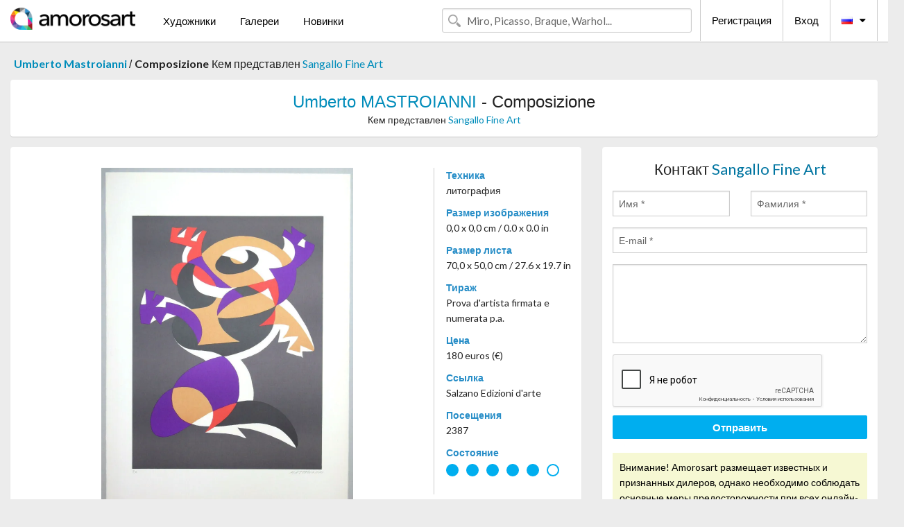

--- FILE ---
content_type: text/html; charset=UTF-8
request_url: https://ru.amorosart.com/artwork-mastroianni-composizione-91906.html
body_size: 4618
content:
<!doctype html>
<html class="no-js" lang="fr">
    <head>
        <meta charset="utf-8"/>
        <meta name="viewport" content="width=device-width, initial-scale=1.0" />
                <title>Литография от литография, Umberto Mastroianni , Composizione на Amorosart</title>
                        <meta name="description" content="Umberto Mastroianni , Composizione, литография Литография предложена от Sangallo Fine Art, продается на портале искусства Amorosart" />
                        <meta name="keywords" content="mastroianni , Composizione, литография" />
                <link rel="shortcut icon" type="image/x-icon" href="favicon.ico" />
        <link rel="icon" type="image/png" href="favicon.png" />
        <!-- css start -->
        <link href="https://fonts.googleapis.com/css?family=Lato:400,400italic,700,300,300italic,700italic,900,100,100italic,900italic" rel="stylesheet" type="text/css" />
        <link href="https://fonts.googleapis.com/css?family=Montserrat:400,700" rel="stylesheet" type="text/css" />
                        <link href="https://ru.amorosart.com/build/page.min.css?v=1768486385" rel="stylesheet" type="text/css" />
                        <!-- css end -->
    </head>
    <body>
        <!-- header start -->
<!-- Google tag (gtag.js) -->
<script async src="https://www.googletagmanager.com/gtag/js?id=G-WCER4H6RP1"></script>
<script>
  window.dataLayer = window.dataLayer || [];
  function gtag(){dataLayer.push(arguments);}
  gtag('js', new Date());

  gtag('config', 'G-WCER4H6RP1');
  gtag('config', 'G-0TEP2XJ4KL');
</script>
<div class="top-bar">
    <div class="row">
        <div class="top-bar-left">
            <ul class="headerLeft">
                <li>
                    <a  href="https://ru.amorosart.com/"><img class="header-logo" src="https://ru.amorosart.com/assets/images/logoAmorosart.png" width="180"></a>
                </li>
                <a class="show-for-small-only" href="javascript:void();" onclick="$('.menu-mobile').slideToggle(200);"><i class="button-menu-mobile fa fa-bars noir s32"></i></a>
                <div class="header-search-mobile show-for-small-only">
                    <form>
                            <div class="column">
                                <input id="search-mobile" type="text" class="search-mobile s16 mag-search fontLato noir radius" placeholder="Miro, Picasso, Braque, Warhol..." data-source="https://ru.amorosart.com/search.html" data-gallery="Галереи" data-artist="Художники" data-artwork="Произведения" />
                            </div>
                    </form>
                </div>
                <li>
                    <ul class="menu s15 fontLato noir hide-for-small-only">
                        <li><a href="https://ru.amorosart.com/modern-contemporary-artists.html">Художники</a></li>
                        <li><a href="https://ru.amorosart.com/galleries-original-prints.html">Галереи</a></li>
                        <li><a href="https://ru.amorosart.com/prints-lithographs.html">Новинки</a></li>
                    </ul>
                </li>
            </ul>
        </div>
        <div class="top-bar-right">
            <ul class="headerRight hide-for-small-only">  
                <li class="header-search">
                    <form>
                        <div class="row collapse postfix-round">
                            <div class="columns">
                                <input id="search" type="text" class="s15 fontLato noir radius mag-search" placeholder="Miro, Picasso, Braque, Warhol..."  data-source="https://ru.amorosart.com/search.html" data-gallery="Галереи" data-artist="Художники" data-artwork="Произведения" />
                            </div>
                        </div>
                    </form>
                </li>
                <li class="header-links">
                    <ul class="menu s15 fontLato noir">
                        <li><a href="https://ru.amorosart.com/signup.html">Регистрация</a></li><li><a href="https://ru.amorosart.com/signin.html">Вход</a></li><li><a id="bt-flags" href="#" onclick="$('#other-flags').slideToggle(100);"><i class="famfamfam-flags ru mr10"></i><i class="fa fa-caret-down"></i></a>
                            <ul id="other-flags" class="fontLato s14">
                                                                                                <li><a href="https://www.amorosart.com/"><i class="famfamfam-flags fr mr5"></i></a></li>
                                                                                                                                <li><a href="https://en.amorosart.com/"><i class="famfamfam-flags en mr5"></i></a></li>
                                                                                                                                <li><a href="https://es.amorosart.com/"><i class="famfamfam-flags es mr5"></i></a></li>
                                                                                                                                <li><a href="https://it.amorosart.com/"><i class="famfamfam-flags it mr5"></i></a></li>
                                                                                                                                <li><a href="https://de.amorosart.com/"><i class="famfamfam-flags de mr5"></i></a></li>
                                                                                                                                <li><a href="https://nl.amorosart.com/"><i class="famfamfam-flags nl mr5"></i></a></li>
                                                                                                                                <li><a href="https://pt.amorosart.com/"><i class="famfamfam-flags pt mr5"></i></a></li>
                                                                                                                                <li><a href="https://cn.amorosart.com/"><i class="famfamfam-flags cn mr5"></i></a></li>
                                                                                                                                <li><a href="https://jp.amorosart.com/"><i class="famfamfam-flags jp mr5"></i></a></li>
                                                                                                                                                            </ul>
                        </li>
                    </ul>
                </li>
            </ul>
        </div>
    </div>
</div>
<div class="menu-mobile" style="display:none">
    <a href="https://ru.amorosart.com/modern-contemporary-artists.html" class="fontLato">Художники</a>
    <a href="https://ru.amorosart.com/galleries-original-prints.html" class="fontLato">Галереи</a>
    <a href="https://ru.amorosart.com/prints-lithographs.html" class="fontLato">Новинки</a>
    <a href="https://ru.amorosart.com/signup.html" class="fontLato noir">Регистрация</a>
    <a href="https://ru.amorosart.com/signin.html" class="fontLato noir">Вход</a>
</div>
<div class="espace20"></div>
<!-- header end -->
        <!-- page start -->
<div class="row prints hide-for-small-only">
    <div class="column">
        <div class="columns">
            <span class="fontLatoBold s16"><a href="https://ru.amorosart.com/prints-mastroianni-1706-1.html">Umberto Mastroianni </a></span> 
            / <span class="fontLatoBold s16" style="display:inline-block">Composizione</span>
                            <span class="fontLato s16"  style="display:inline-block">Кем представлен <a href="https://ru.amorosart.com/gallery-prints-sangallo_fine_art-1602.html">Sangallo Fine Art</a></span>
                    </div>
    </div>
</div>
<div class="espace10"></div>
<div class="row prints artworks-detail">
    <div class="column">
        <div class="fontLatoBold columns bgBlanc p15 alignC l22">
            <h1 class="s24"><a href="https://ru.amorosart.com/prints-mastroianni-1706-1.html">Umberto MASTROIANNI </a> - Composizione</h1>
                        <h2 class="fontLato s14">Кем представлен <a href="https://ru.amorosart.com/gallery-prints-sangallo_fine_art-1602.html">Sangallo Fine Art</a></h2>
                    </div>
    </div>
</div>
<div class="espace15"></div>
<div class="row">
    <div class="column large-8 medium-8">
        <div class="bgBlanc p30 alignC mb15">
                        <div class="row artworks-box-image">
                <div class="column large-9 medium-8">
                    <a class="button button-enquiry show-for-small-only" href="#form-contact" style="width:100%" type="submit" >Обратиться за дополнительной информацией</a>
                    <img class="border-prints-02 resize-to-500" src="https://ru.amorosart.com/img/artworks/mastroianni-composizione-91906-1000x1000.webp" alt="Литография Mastroianni  - Composizione" />
                </div>
                <div class="columns large-3 medium-4 alignL prints-column-details">
                    <ul class="prints-liste-details">
                                                <li><span>Техника</span><br />литография</li>
                        <li><span>Размер изображения</span><br />0,0 x 0,0 cm / 0.0 x 0.0 in</li>
                        <li><span>Размер листа</span><br />70,0 x 50,0 cm / 27.6 x 19.7 in</li>
                                                <li><span>Тираж</span><br />Prova d'artista firmata e numerata p.a.</li>
                                                <li><span>Цена</span><br />180 euros (€)</li>
                        <li><span>Ссылка</span><br />Salzano Edizioni d'arte</li>
                        <li><span>Посещения</span><br />2387</li>
                        <li><span>Состояние</span>
                            <div class="espace5"></div>
                                                        <span class="circle-good"></span>
                                                        <span class="circle-good"></span>
                                                        <span class="circle-good"></span>
                                                        <span class="circle-good"></span>
                                                        <span class="circle-good"></span>
                                                                                        <span class="circle-bad"></span>
                                                    </li>
                    </ul>
                </div>
            </div>
        </div>
        <div class="bgBlanc p30 mb15">
            <span class="s20"><span class="bleu">Umberto MASTROIANNI </span> - Composizione</span>
            <p class="fontLato s14">Litografia di Umberto Mastroianni firmata e numerata p.a. dall'artista. La litografia fa parte della cartella dal titolo "Immagini" con testi di Emilio Villa edita dalle Edizioni d'arte Salzano, Roma. Il foglio si presenta in perfette condizioni.<br /><br />Firmata in basso a destra<br />Numerata in basso a sinistra<br />Dimensioni foglio 50 x 70 cm<br /><br />L'opera è accompagnata da certificazione di autenticità e ricevuta fiscale/fattura. Imballo professionale e spedizione con corriere espresso.</p>
        </div>
    </div>
    <div class="column large-4 medium-4 mb15">
        <form id="artwork-index-contact" class="bgBlanc p15" data-url="https://ru.amorosart.com/artwork/contact.html" data-method="post" data-success-title="Сообщение успешно отправлено!" data-success-text="Нажмите для продолжения">
            <input name="artwork_id" type="hidden" value="91906" />
            <div class="alignC fontLato s22">
                <a name="form-contact"></a>Контакт <span class="bleu">Sangallo Fine Art</span>
            </div>
            <div class="espace15"></div>
            <div class="row">
                <div class="column large-6 medium-6">
                    <input name="firstname" type="text" placeholder="Имя *" />
                    <small class="error-firstname hide"></small>
                </div>
                <div class="column large-6 medium-6">
                    <input name="lastname" type="text" placeholder="Фамилия *" />
                    <small class="error-lastname hide"></small>
                </div>
            </div>
            <div class="row">
                <div class="column">
                    <input name="email" type="text" placeholder="E-mail *" />
                    <small class="error-email hide"></small>
                </div>
            </div>

            <div class="row">
                <div class="column">
                    <textarea name="message" rows="6"></textarea>
                    <small class="error-message hide"></small>
                </div>
            </div>
            <div class="row">
                <div class="column">
                    <div class="g-recaptcha" data-sitekey="6LcaGgATAAAAAPPfYSyOJkuXUkFhjVEI-slKqiOA"></div>
                    <small class="error-g-recaptcha-response hide" style="margin-top: -2px"></small>
                </div>
            </div>
            <div class="espace10"></div>
            <div class="row">
                <div class="column">
                    <button type="submit" class="button button-enquiry" style="width:100%">Отправить</button>
                </div>
            </div>  
            
            <div class="row">
                <div class="column">
                    <div class="warning-message s14 l22">Внимание! Amorosart размещает известных и признанных дилеров, однако необходимо соблюдать основные меры предосторожности при всех онлайн-покупках.</div>
                </div>
            </div>
        </form>
        <div class="espace15"></div>
        <div class="bgBlanc p15 alignC">
            <a onclick="javascript:popup(500, 500, 'http://twitter.com/intent/tweet?text=&url=https://ru.amorosart.com/artwork-mastroianni-composizione-91906.html&via=Amorosart');"><span class="btn btn-tweet"><i class="fa fa-twitter"></i></span></a>
            <a onclick="javascript:popup(500, 500, 'https://www.facebook.com/sharer/sharer.php?u=https://ru.amorosart.com/artwork-mastroianni-composizione-91906.html');"><span class="btn btn-facebook"><i class="fa fa-facebook"></i></span></a>
            <a onclick="javascript:popup(500, 500, 'https://plus.google.com/share?url=https://ru.amorosart.com/artwork-mastroianni-composizione-91906.html');"><span class="btn btn-google"><i class="fa fa-google-plus"></i></span></a>
            <a onclick="javascript:popup(500, 500, 'https://www.linkedin.com/shareArticle?mini=true&url=https://ru.amorosart.com/artwork-mastroianni-composizione-91906.html&title=Umberto MASTROIANNI  - Composizione&source=https://ru.amorosart.com/artwork-mastroianni-composizione-91906.html');" class="hide"><span class="btn btn-linkedin"><i class="fa fa-linkedin"></i></span></a>
            <a href="mailto:?subject=Check this amazing artwork&body=Check this amazing artwork : https://ru.amorosart.com/artwork-mastroianni-composizione-91906.html "><span class="btn btn-github"><i class="fa fa-envelope-o"></i></span></a>    
        </div>
         <div class="espace15"></div>
         <div class="bgBlanc p15 alignC other-links">
             <a href="https://ru.amorosart.com/prints-mastroianni-1706-1.html" class="button radius mb5"><i class="fa fa-paint-brush  mr10"></i>Посмотреть Произведения От Mastroianni </a>
             <a href="https://ru.amorosart.com/gallery-artist-sangallo_fine_art-mastroianni-1602-1706-1.html" class="button radius"><i class="fa fa-male mr10"></i>Посмотреть Произведения От Sangallo Fine Art</a>
         </div>
    </div>
</div>
<div class="row prints">
    <div class="column">
        <div class="columns">
            <h2 class="fontMont s16">ДОСТУПНЫЕ ЭСТАМПЫ ОТ MASTROIANNI </h2>
        </div>
    </div>
</div>
<div class="espace20"></div>
<div class="row prints">
    <div class="column conteneur">
        <div class="row">
                            <div class="colonnePrint columns large-2 medium-3 small-6 end alignC">
                    <div class="boxPrint">
                                                <p class="alignPrints">
                            <a href="https://ru.amorosart.com/artwork-mastroianni-composizione_astratta-135825.html" title="Литография Mastroianni  - Composizione astratta" class="lienPrints"><img class="borderPrints printsPlacement" src="https://ru.amorosart.com/img/artworks/mastroianni-composizione-astratta-135825-450x450.webp" width="160" alt="Литография Mastroianni  - Composizione astratta" /></a>
                        </p>
                        <ul class="artisteOeuvreInfo">
                            <li class="fontMont s14 noir">Mastroianni</li>
                            <li class="fontLatoLight s12 noir"><a href="https://ru.amorosart.com/artwork-mastroianni-composizione_astratta-135825.html">Composizione astratt&hellip;</a></li>
                            <li class="fontLatoLight s12 bleu"><a href="https://ru.amorosart.com/gallery-prints-partners_gallery-1517.html">Partners Gallery</a></li>
                        </ul>
                    </div>
                </div>
                            <div class="colonnePrint columns large-2 medium-3 small-6 end alignC">
                    <div class="boxPrint">
                                                <p class="alignPrints">
                            <a href="https://ru.amorosart.com/artwork-mastroianni-senza_titolo-135401.html" title="Офорт Mastroianni  - Senza titolo" class="lienPrints"><img class="borderPrints printsPlacement" src="https://ru.amorosart.com/img/artworks/mastroianni-senza-titolo-135401-450x450.webp" width="160" alt="Офорт Mastroianni  - Senza titolo" /></a>
                        </p>
                        <ul class="artisteOeuvreInfo">
                            <li class="fontMont s14 noir">Mastroianni</li>
                            <li class="fontLatoLight s12 noir"><a href="https://ru.amorosart.com/artwork-mastroianni-senza_titolo-135401.html">Senza titolo</a></li>
                            <li class="fontLatoLight s12 bleu"><a href="https://ru.amorosart.com/gallery-prints-libreria_antiquaria_prandi-1176.html">Libreria Antiquaria &hellip;</a></li>
                        </ul>
                    </div>
                </div>
                            <div class="colonnePrint columns large-2 medium-3 small-6 end alignC">
                    <div class="boxPrint">
                                                <p class="alignPrints">
                            <a href="https://ru.amorosart.com/artwork-mastroianni-omaggio_allariosto-119133.html" title="Гравюра Mastroianni  - Omaggio all'Ariosto" class="lienPrints"><img class="borderPrints printsPlacement" src="https://ru.amorosart.com/img/artworks/mastroianni-omaggio-allariosto-119133-450x450.webp" width="160" alt="Гравюра Mastroianni  - Omaggio all'Ariosto" /></a>
                        </p>
                        <ul class="artisteOeuvreInfo">
                            <li class="fontMont s14 noir">Mastroianni</li>
                            <li class="fontLatoLight s12 noir"><a href="https://ru.amorosart.com/artwork-mastroianni-omaggio_allariosto-119133.html">Omaggio all'Ariosto</a></li>
                            <li class="fontLatoLight s12 bleu"><a href="https://ru.amorosart.com/gallery-prints-sangallo_fine_art-1602.html">Sangallo Fine Art</a></li>
                        </ul>
                    </div>
                </div>
                            <div class="colonnePrint columns large-2 medium-3 small-6 end alignC">
                    <div class="boxPrint">
                                                <p class="alignPrints">
                            <a href="https://ru.amorosart.com/artwork-mastroianni-il_segno_e_luomo-118774.html" title="Гравюра Mastroianni  - Il segno e l'uomo" class="lienPrints"><img class="borderPrints printsPlacement" src="https://ru.amorosart.com/img/artworks/mastroianni-il-segno-e-luomo-118774-450x450.webp" width="160" alt="Гравюра Mastroianni  - Il segno e l'uomo" /></a>
                        </p>
                        <ul class="artisteOeuvreInfo">
                            <li class="fontMont s14 noir">Mastroianni</li>
                            <li class="fontLatoLight s12 noir"><a href="https://ru.amorosart.com/artwork-mastroianni-il_segno_e_luomo-118774.html">Il segno e l'uomo</a></li>
                            <li class="fontLatoLight s12 bleu"><a href="https://ru.amorosart.com/gallery-prints-sangallo_fine_art-1602.html">Sangallo Fine Art</a></li>
                        </ul>
                    </div>
                </div>
                            <div class="colonnePrint columns large-2 medium-3 small-6 end alignC">
                    <div class="boxPrint">
                                                <p class="alignPrints">
                            <a href="https://ru.amorosart.com/artwork-mastroianni-composizione-118469.html" title="Многоэкземплярное Произведение Mastroianni  - Composizione" class="lienPrints"><img class="borderPrints printsPlacement" src="https://ru.amorosart.com/img/artworks/mastroianni-composizione-118469-450x450.webp" width="160" alt="Многоэкземплярное Произведение Mastroianni  - Composizione" /></a>
                        </p>
                        <ul class="artisteOeuvreInfo">
                            <li class="fontMont s14 noir">Mastroianni</li>
                            <li class="fontLatoLight s12 noir"><a href="https://ru.amorosart.com/artwork-mastroianni-composizione-118469.html">Composizione</a></li>
                            <li class="fontLatoLight s12 bleu"><a href="https://ru.amorosart.com/gallery-prints-partners_gallery-1517.html">Partners Gallery</a></li>
                        </ul>
                    </div>
                </div>
                            <div class="colonnePrint columns large-2 medium-3 small-6 end alignC">
                    <div class="boxPrint">
                                                <p class="alignPrints">
                            <a href="https://ru.amorosart.com/artwork-mastroianni-trinità-115077.html" title="Сериграфия Mastroianni  - Trinità" class="lienPrints"><img class="borderPrints printsPlacement" src="https://ru.amorosart.com/img/artworks/mastroianni-trinita-115077-450x450.webp" width="160" alt="Сериграфия Mastroianni  - Trinità" /></a>
                        </p>
                        <ul class="artisteOeuvreInfo">
                            <li class="fontMont s14 noir">Mastroianni</li>
                            <li class="fontLatoLight s12 noir"><a href="https://ru.amorosart.com/artwork-mastroianni-trinità-115077.html">Trinità</a></li>
                            <li class="fontLatoLight s12 bleu"><a href="https://ru.amorosart.com/gallery-prints-emporiumart-1309.html">Emporiumart</a></li>
                        </ul>
                    </div>
                </div>
                            <div class="colonnePrint columns large-2 medium-3 small-6 end alignC">
                    <div class="boxPrint">
                                                <p class="alignPrints">
                            <a href="https://ru.amorosart.com/artwork-mastroianni-trinità-115076.html" title="Сериграфия Mastroianni  - Trinità" class="lienPrints"><img class="borderPrints printsPlacement" src="https://ru.amorosart.com/img/artworks/mastroianni-trinita-115076-450x450.webp" width="160" alt="Сериграфия Mastroianni  - Trinità" /></a>
                        </p>
                        <ul class="artisteOeuvreInfo">
                            <li class="fontMont s14 noir">Mastroianni</li>
                            <li class="fontLatoLight s12 noir"><a href="https://ru.amorosart.com/artwork-mastroianni-trinità-115076.html">Trinità</a></li>
                            <li class="fontLatoLight s12 bleu"><a href="https://ru.amorosart.com/gallery-prints-emporiumart-1309.html">Emporiumart</a></li>
                        </ul>
                    </div>
                </div>
                            <div class="colonnePrint columns large-2 medium-3 small-6 end alignC">
                    <div class="boxPrint">
                                                <p class="alignPrints">
                            <a href="https://ru.amorosart.com/artwork-mastroianni-trinità-115075.html" title="Сериграфия Mastroianni  - Trinità" class="lienPrints"><img class="borderPrints printsPlacement" src="https://ru.amorosart.com/img/artworks/mastroianni-trinita-115075-450x450.webp" width="160" alt="Сериграфия Mastroianni  - Trinità" /></a>
                        </p>
                        <ul class="artisteOeuvreInfo">
                            <li class="fontMont s14 noir">Mastroianni</li>
                            <li class="fontLatoLight s12 noir"><a href="https://ru.amorosart.com/artwork-mastroianni-trinità-115075.html">Trinità</a></li>
                            <li class="fontLatoLight s12 bleu"><a href="https://ru.amorosart.com/gallery-prints-emporiumart-1309.html">Emporiumart</a></li>
                        </ul>
                    </div>
                </div>
                            <div class="colonnePrint columns large-2 medium-3 small-6 end alignC">
                    <div class="boxPrint">
                                                <p class="alignPrints">
                            <a href="https://ru.amorosart.com/artwork-mastroianni-trinità-85611.html" title="Сериграфия Mastroianni  - Trinità" class="lienPrints"><img class="borderPrints printsPlacement" src="https://ru.amorosart.com/img/artworks/mastroianni-trinita-85611-450x450.webp" width="160" alt="Сериграфия Mastroianni  - Trinità" /></a>
                        </p>
                        <ul class="artisteOeuvreInfo">
                            <li class="fontMont s14 noir">Mastroianni</li>
                            <li class="fontLatoLight s12 noir"><a href="https://ru.amorosart.com/artwork-mastroianni-trinità-85611.html">Trinità</a></li>
                            <li class="fontLatoLight s12 bleu"><a href="https://ru.amorosart.com/gallery-prints-emporiumart-1309.html">Emporiumart</a></li>
                        </ul>
                    </div>
                </div>
                            <div class="colonnePrint columns large-2 medium-3 small-6 end alignC">
                    <div class="boxPrint">
                                                <p class="alignPrints">
                            <a href="https://ru.amorosart.com/artwork-mastroianni-composizione-91906.html" title="Литография Mastroianni  - Composizione" class="lienPrints"><img class="borderPrints printsPlacement" src="https://ru.amorosart.com/img/artworks/mastroianni-composizione-91906-450x450.webp" width="160" alt="Литография Mastroianni  - Composizione" /></a>
                        </p>
                        <ul class="artisteOeuvreInfo">
                            <li class="fontMont s14 noir">Mastroianni</li>
                            <li class="fontLatoLight s12 noir"><a href="https://ru.amorosart.com/artwork-mastroianni-composizione-91906.html">Composizione</a></li>
                            <li class="fontLatoLight s12 bleu"><a href="https://ru.amorosart.com/gallery-prints-sangallo_fine_art-1602.html">Sangallo Fine Art</a></li>
                        </ul>
                    </div>
                </div>
                            <div class="colonnePrint columns large-2 medium-3 small-6 end alignC">
                    <div class="boxPrint">
                                                <p class="alignPrints">
                            <a href="https://ru.amorosart.com/artwork-mastroianni-composizione-91905.html" title="Литография Mastroianni  - Composizione" class="lienPrints"><img class="borderPrints printsPlacement" src="https://ru.amorosart.com/img/artworks/mastroianni-composizione-91905-450x450.webp" width="160" alt="Литография Mastroianni  - Composizione" /></a>
                        </p>
                        <ul class="artisteOeuvreInfo">
                            <li class="fontMont s14 noir">Mastroianni</li>
                            <li class="fontLatoLight s12 noir"><a href="https://ru.amorosart.com/artwork-mastroianni-composizione-91905.html">Composizione</a></li>
                            <li class="fontLatoLight s12 bleu"><a href="https://ru.amorosart.com/gallery-prints-sangallo_fine_art-1602.html">Sangallo Fine Art</a></li>
                        </ul>
                    </div>
                </div>
                        <div class="colonnePrint columns large-2 medium-3 small-6 end alignC">
                <a href="https://ru.amorosart.com/prints-mastroianni-1706-1.html">
                    <div class="boxPrint boxNext" style="display: table-cell;vertical-align: middle;">
                        <div class="columns fontLatoLight maj s24 l26 gris text-center">Посмотреть произведения от MASTROIANNI </div>
                    </div>
                </a>
            </div>
        </div>
    </div>
</div>
<script type="text/javascript" src="//www.googleadservices.com/pagead/conversion_async.js"></script>
<!-- page end -->
        <!-- footer start -->
<div class="espace40"></div>
<div class="pied">
    <div class="row">
        <div class="columns s12 fontLatoLight s12 l120 blanc alignC">Copyright Amorosart 2008 - 2026 - CNIL n° : 1301442 - <a href="https://ru.amorosart.com/glossary-prints.html">Глоссарий</a> - <a href="https://ru.amorosart.com/faq-prints.html">Вопросы и ответы</a></div>
    </div>
</div>
<!-- footer end -->        <!-- js start -->
                        <script src="https://ru.amorosart.com/build/page.min.js?v=1768486385" ></script>
                <script src="https://www.google.com/recaptcha/api.js?hl=ru" ></script>
                <script src="https://ru.amorosart.com/assets/js/artwork_index.js?v=1768486385" ></script>
                        <script>
            $(document).foundation();
        </script>
        <!-- js end -->
    </body>
</html>


--- FILE ---
content_type: text/html; charset=utf-8
request_url: https://www.google.com/recaptcha/api2/anchor?ar=1&k=6LcaGgATAAAAAPPfYSyOJkuXUkFhjVEI-slKqiOA&co=aHR0cHM6Ly9ydS5hbW9yb3NhcnQuY29tOjQ0Mw..&hl=ru&v=N67nZn4AqZkNcbeMu4prBgzg&size=normal&anchor-ms=80000&execute-ms=30000&cb=1n60k1te4g9d
body_size: 49489
content:
<!DOCTYPE HTML><html dir="ltr" lang="ru"><head><meta http-equiv="Content-Type" content="text/html; charset=UTF-8">
<meta http-equiv="X-UA-Compatible" content="IE=edge">
<title>reCAPTCHA</title>
<style type="text/css">
/* cyrillic-ext */
@font-face {
  font-family: 'Roboto';
  font-style: normal;
  font-weight: 400;
  font-stretch: 100%;
  src: url(//fonts.gstatic.com/s/roboto/v48/KFO7CnqEu92Fr1ME7kSn66aGLdTylUAMa3GUBHMdazTgWw.woff2) format('woff2');
  unicode-range: U+0460-052F, U+1C80-1C8A, U+20B4, U+2DE0-2DFF, U+A640-A69F, U+FE2E-FE2F;
}
/* cyrillic */
@font-face {
  font-family: 'Roboto';
  font-style: normal;
  font-weight: 400;
  font-stretch: 100%;
  src: url(//fonts.gstatic.com/s/roboto/v48/KFO7CnqEu92Fr1ME7kSn66aGLdTylUAMa3iUBHMdazTgWw.woff2) format('woff2');
  unicode-range: U+0301, U+0400-045F, U+0490-0491, U+04B0-04B1, U+2116;
}
/* greek-ext */
@font-face {
  font-family: 'Roboto';
  font-style: normal;
  font-weight: 400;
  font-stretch: 100%;
  src: url(//fonts.gstatic.com/s/roboto/v48/KFO7CnqEu92Fr1ME7kSn66aGLdTylUAMa3CUBHMdazTgWw.woff2) format('woff2');
  unicode-range: U+1F00-1FFF;
}
/* greek */
@font-face {
  font-family: 'Roboto';
  font-style: normal;
  font-weight: 400;
  font-stretch: 100%;
  src: url(//fonts.gstatic.com/s/roboto/v48/KFO7CnqEu92Fr1ME7kSn66aGLdTylUAMa3-UBHMdazTgWw.woff2) format('woff2');
  unicode-range: U+0370-0377, U+037A-037F, U+0384-038A, U+038C, U+038E-03A1, U+03A3-03FF;
}
/* math */
@font-face {
  font-family: 'Roboto';
  font-style: normal;
  font-weight: 400;
  font-stretch: 100%;
  src: url(//fonts.gstatic.com/s/roboto/v48/KFO7CnqEu92Fr1ME7kSn66aGLdTylUAMawCUBHMdazTgWw.woff2) format('woff2');
  unicode-range: U+0302-0303, U+0305, U+0307-0308, U+0310, U+0312, U+0315, U+031A, U+0326-0327, U+032C, U+032F-0330, U+0332-0333, U+0338, U+033A, U+0346, U+034D, U+0391-03A1, U+03A3-03A9, U+03B1-03C9, U+03D1, U+03D5-03D6, U+03F0-03F1, U+03F4-03F5, U+2016-2017, U+2034-2038, U+203C, U+2040, U+2043, U+2047, U+2050, U+2057, U+205F, U+2070-2071, U+2074-208E, U+2090-209C, U+20D0-20DC, U+20E1, U+20E5-20EF, U+2100-2112, U+2114-2115, U+2117-2121, U+2123-214F, U+2190, U+2192, U+2194-21AE, U+21B0-21E5, U+21F1-21F2, U+21F4-2211, U+2213-2214, U+2216-22FF, U+2308-230B, U+2310, U+2319, U+231C-2321, U+2336-237A, U+237C, U+2395, U+239B-23B7, U+23D0, U+23DC-23E1, U+2474-2475, U+25AF, U+25B3, U+25B7, U+25BD, U+25C1, U+25CA, U+25CC, U+25FB, U+266D-266F, U+27C0-27FF, U+2900-2AFF, U+2B0E-2B11, U+2B30-2B4C, U+2BFE, U+3030, U+FF5B, U+FF5D, U+1D400-1D7FF, U+1EE00-1EEFF;
}
/* symbols */
@font-face {
  font-family: 'Roboto';
  font-style: normal;
  font-weight: 400;
  font-stretch: 100%;
  src: url(//fonts.gstatic.com/s/roboto/v48/KFO7CnqEu92Fr1ME7kSn66aGLdTylUAMaxKUBHMdazTgWw.woff2) format('woff2');
  unicode-range: U+0001-000C, U+000E-001F, U+007F-009F, U+20DD-20E0, U+20E2-20E4, U+2150-218F, U+2190, U+2192, U+2194-2199, U+21AF, U+21E6-21F0, U+21F3, U+2218-2219, U+2299, U+22C4-22C6, U+2300-243F, U+2440-244A, U+2460-24FF, U+25A0-27BF, U+2800-28FF, U+2921-2922, U+2981, U+29BF, U+29EB, U+2B00-2BFF, U+4DC0-4DFF, U+FFF9-FFFB, U+10140-1018E, U+10190-1019C, U+101A0, U+101D0-101FD, U+102E0-102FB, U+10E60-10E7E, U+1D2C0-1D2D3, U+1D2E0-1D37F, U+1F000-1F0FF, U+1F100-1F1AD, U+1F1E6-1F1FF, U+1F30D-1F30F, U+1F315, U+1F31C, U+1F31E, U+1F320-1F32C, U+1F336, U+1F378, U+1F37D, U+1F382, U+1F393-1F39F, U+1F3A7-1F3A8, U+1F3AC-1F3AF, U+1F3C2, U+1F3C4-1F3C6, U+1F3CA-1F3CE, U+1F3D4-1F3E0, U+1F3ED, U+1F3F1-1F3F3, U+1F3F5-1F3F7, U+1F408, U+1F415, U+1F41F, U+1F426, U+1F43F, U+1F441-1F442, U+1F444, U+1F446-1F449, U+1F44C-1F44E, U+1F453, U+1F46A, U+1F47D, U+1F4A3, U+1F4B0, U+1F4B3, U+1F4B9, U+1F4BB, U+1F4BF, U+1F4C8-1F4CB, U+1F4D6, U+1F4DA, U+1F4DF, U+1F4E3-1F4E6, U+1F4EA-1F4ED, U+1F4F7, U+1F4F9-1F4FB, U+1F4FD-1F4FE, U+1F503, U+1F507-1F50B, U+1F50D, U+1F512-1F513, U+1F53E-1F54A, U+1F54F-1F5FA, U+1F610, U+1F650-1F67F, U+1F687, U+1F68D, U+1F691, U+1F694, U+1F698, U+1F6AD, U+1F6B2, U+1F6B9-1F6BA, U+1F6BC, U+1F6C6-1F6CF, U+1F6D3-1F6D7, U+1F6E0-1F6EA, U+1F6F0-1F6F3, U+1F6F7-1F6FC, U+1F700-1F7FF, U+1F800-1F80B, U+1F810-1F847, U+1F850-1F859, U+1F860-1F887, U+1F890-1F8AD, U+1F8B0-1F8BB, U+1F8C0-1F8C1, U+1F900-1F90B, U+1F93B, U+1F946, U+1F984, U+1F996, U+1F9E9, U+1FA00-1FA6F, U+1FA70-1FA7C, U+1FA80-1FA89, U+1FA8F-1FAC6, U+1FACE-1FADC, U+1FADF-1FAE9, U+1FAF0-1FAF8, U+1FB00-1FBFF;
}
/* vietnamese */
@font-face {
  font-family: 'Roboto';
  font-style: normal;
  font-weight: 400;
  font-stretch: 100%;
  src: url(//fonts.gstatic.com/s/roboto/v48/KFO7CnqEu92Fr1ME7kSn66aGLdTylUAMa3OUBHMdazTgWw.woff2) format('woff2');
  unicode-range: U+0102-0103, U+0110-0111, U+0128-0129, U+0168-0169, U+01A0-01A1, U+01AF-01B0, U+0300-0301, U+0303-0304, U+0308-0309, U+0323, U+0329, U+1EA0-1EF9, U+20AB;
}
/* latin-ext */
@font-face {
  font-family: 'Roboto';
  font-style: normal;
  font-weight: 400;
  font-stretch: 100%;
  src: url(//fonts.gstatic.com/s/roboto/v48/KFO7CnqEu92Fr1ME7kSn66aGLdTylUAMa3KUBHMdazTgWw.woff2) format('woff2');
  unicode-range: U+0100-02BA, U+02BD-02C5, U+02C7-02CC, U+02CE-02D7, U+02DD-02FF, U+0304, U+0308, U+0329, U+1D00-1DBF, U+1E00-1E9F, U+1EF2-1EFF, U+2020, U+20A0-20AB, U+20AD-20C0, U+2113, U+2C60-2C7F, U+A720-A7FF;
}
/* latin */
@font-face {
  font-family: 'Roboto';
  font-style: normal;
  font-weight: 400;
  font-stretch: 100%;
  src: url(//fonts.gstatic.com/s/roboto/v48/KFO7CnqEu92Fr1ME7kSn66aGLdTylUAMa3yUBHMdazQ.woff2) format('woff2');
  unicode-range: U+0000-00FF, U+0131, U+0152-0153, U+02BB-02BC, U+02C6, U+02DA, U+02DC, U+0304, U+0308, U+0329, U+2000-206F, U+20AC, U+2122, U+2191, U+2193, U+2212, U+2215, U+FEFF, U+FFFD;
}
/* cyrillic-ext */
@font-face {
  font-family: 'Roboto';
  font-style: normal;
  font-weight: 500;
  font-stretch: 100%;
  src: url(//fonts.gstatic.com/s/roboto/v48/KFO7CnqEu92Fr1ME7kSn66aGLdTylUAMa3GUBHMdazTgWw.woff2) format('woff2');
  unicode-range: U+0460-052F, U+1C80-1C8A, U+20B4, U+2DE0-2DFF, U+A640-A69F, U+FE2E-FE2F;
}
/* cyrillic */
@font-face {
  font-family: 'Roboto';
  font-style: normal;
  font-weight: 500;
  font-stretch: 100%;
  src: url(//fonts.gstatic.com/s/roboto/v48/KFO7CnqEu92Fr1ME7kSn66aGLdTylUAMa3iUBHMdazTgWw.woff2) format('woff2');
  unicode-range: U+0301, U+0400-045F, U+0490-0491, U+04B0-04B1, U+2116;
}
/* greek-ext */
@font-face {
  font-family: 'Roboto';
  font-style: normal;
  font-weight: 500;
  font-stretch: 100%;
  src: url(//fonts.gstatic.com/s/roboto/v48/KFO7CnqEu92Fr1ME7kSn66aGLdTylUAMa3CUBHMdazTgWw.woff2) format('woff2');
  unicode-range: U+1F00-1FFF;
}
/* greek */
@font-face {
  font-family: 'Roboto';
  font-style: normal;
  font-weight: 500;
  font-stretch: 100%;
  src: url(//fonts.gstatic.com/s/roboto/v48/KFO7CnqEu92Fr1ME7kSn66aGLdTylUAMa3-UBHMdazTgWw.woff2) format('woff2');
  unicode-range: U+0370-0377, U+037A-037F, U+0384-038A, U+038C, U+038E-03A1, U+03A3-03FF;
}
/* math */
@font-face {
  font-family: 'Roboto';
  font-style: normal;
  font-weight: 500;
  font-stretch: 100%;
  src: url(//fonts.gstatic.com/s/roboto/v48/KFO7CnqEu92Fr1ME7kSn66aGLdTylUAMawCUBHMdazTgWw.woff2) format('woff2');
  unicode-range: U+0302-0303, U+0305, U+0307-0308, U+0310, U+0312, U+0315, U+031A, U+0326-0327, U+032C, U+032F-0330, U+0332-0333, U+0338, U+033A, U+0346, U+034D, U+0391-03A1, U+03A3-03A9, U+03B1-03C9, U+03D1, U+03D5-03D6, U+03F0-03F1, U+03F4-03F5, U+2016-2017, U+2034-2038, U+203C, U+2040, U+2043, U+2047, U+2050, U+2057, U+205F, U+2070-2071, U+2074-208E, U+2090-209C, U+20D0-20DC, U+20E1, U+20E5-20EF, U+2100-2112, U+2114-2115, U+2117-2121, U+2123-214F, U+2190, U+2192, U+2194-21AE, U+21B0-21E5, U+21F1-21F2, U+21F4-2211, U+2213-2214, U+2216-22FF, U+2308-230B, U+2310, U+2319, U+231C-2321, U+2336-237A, U+237C, U+2395, U+239B-23B7, U+23D0, U+23DC-23E1, U+2474-2475, U+25AF, U+25B3, U+25B7, U+25BD, U+25C1, U+25CA, U+25CC, U+25FB, U+266D-266F, U+27C0-27FF, U+2900-2AFF, U+2B0E-2B11, U+2B30-2B4C, U+2BFE, U+3030, U+FF5B, U+FF5D, U+1D400-1D7FF, U+1EE00-1EEFF;
}
/* symbols */
@font-face {
  font-family: 'Roboto';
  font-style: normal;
  font-weight: 500;
  font-stretch: 100%;
  src: url(//fonts.gstatic.com/s/roboto/v48/KFO7CnqEu92Fr1ME7kSn66aGLdTylUAMaxKUBHMdazTgWw.woff2) format('woff2');
  unicode-range: U+0001-000C, U+000E-001F, U+007F-009F, U+20DD-20E0, U+20E2-20E4, U+2150-218F, U+2190, U+2192, U+2194-2199, U+21AF, U+21E6-21F0, U+21F3, U+2218-2219, U+2299, U+22C4-22C6, U+2300-243F, U+2440-244A, U+2460-24FF, U+25A0-27BF, U+2800-28FF, U+2921-2922, U+2981, U+29BF, U+29EB, U+2B00-2BFF, U+4DC0-4DFF, U+FFF9-FFFB, U+10140-1018E, U+10190-1019C, U+101A0, U+101D0-101FD, U+102E0-102FB, U+10E60-10E7E, U+1D2C0-1D2D3, U+1D2E0-1D37F, U+1F000-1F0FF, U+1F100-1F1AD, U+1F1E6-1F1FF, U+1F30D-1F30F, U+1F315, U+1F31C, U+1F31E, U+1F320-1F32C, U+1F336, U+1F378, U+1F37D, U+1F382, U+1F393-1F39F, U+1F3A7-1F3A8, U+1F3AC-1F3AF, U+1F3C2, U+1F3C4-1F3C6, U+1F3CA-1F3CE, U+1F3D4-1F3E0, U+1F3ED, U+1F3F1-1F3F3, U+1F3F5-1F3F7, U+1F408, U+1F415, U+1F41F, U+1F426, U+1F43F, U+1F441-1F442, U+1F444, U+1F446-1F449, U+1F44C-1F44E, U+1F453, U+1F46A, U+1F47D, U+1F4A3, U+1F4B0, U+1F4B3, U+1F4B9, U+1F4BB, U+1F4BF, U+1F4C8-1F4CB, U+1F4D6, U+1F4DA, U+1F4DF, U+1F4E3-1F4E6, U+1F4EA-1F4ED, U+1F4F7, U+1F4F9-1F4FB, U+1F4FD-1F4FE, U+1F503, U+1F507-1F50B, U+1F50D, U+1F512-1F513, U+1F53E-1F54A, U+1F54F-1F5FA, U+1F610, U+1F650-1F67F, U+1F687, U+1F68D, U+1F691, U+1F694, U+1F698, U+1F6AD, U+1F6B2, U+1F6B9-1F6BA, U+1F6BC, U+1F6C6-1F6CF, U+1F6D3-1F6D7, U+1F6E0-1F6EA, U+1F6F0-1F6F3, U+1F6F7-1F6FC, U+1F700-1F7FF, U+1F800-1F80B, U+1F810-1F847, U+1F850-1F859, U+1F860-1F887, U+1F890-1F8AD, U+1F8B0-1F8BB, U+1F8C0-1F8C1, U+1F900-1F90B, U+1F93B, U+1F946, U+1F984, U+1F996, U+1F9E9, U+1FA00-1FA6F, U+1FA70-1FA7C, U+1FA80-1FA89, U+1FA8F-1FAC6, U+1FACE-1FADC, U+1FADF-1FAE9, U+1FAF0-1FAF8, U+1FB00-1FBFF;
}
/* vietnamese */
@font-face {
  font-family: 'Roboto';
  font-style: normal;
  font-weight: 500;
  font-stretch: 100%;
  src: url(//fonts.gstatic.com/s/roboto/v48/KFO7CnqEu92Fr1ME7kSn66aGLdTylUAMa3OUBHMdazTgWw.woff2) format('woff2');
  unicode-range: U+0102-0103, U+0110-0111, U+0128-0129, U+0168-0169, U+01A0-01A1, U+01AF-01B0, U+0300-0301, U+0303-0304, U+0308-0309, U+0323, U+0329, U+1EA0-1EF9, U+20AB;
}
/* latin-ext */
@font-face {
  font-family: 'Roboto';
  font-style: normal;
  font-weight: 500;
  font-stretch: 100%;
  src: url(//fonts.gstatic.com/s/roboto/v48/KFO7CnqEu92Fr1ME7kSn66aGLdTylUAMa3KUBHMdazTgWw.woff2) format('woff2');
  unicode-range: U+0100-02BA, U+02BD-02C5, U+02C7-02CC, U+02CE-02D7, U+02DD-02FF, U+0304, U+0308, U+0329, U+1D00-1DBF, U+1E00-1E9F, U+1EF2-1EFF, U+2020, U+20A0-20AB, U+20AD-20C0, U+2113, U+2C60-2C7F, U+A720-A7FF;
}
/* latin */
@font-face {
  font-family: 'Roboto';
  font-style: normal;
  font-weight: 500;
  font-stretch: 100%;
  src: url(//fonts.gstatic.com/s/roboto/v48/KFO7CnqEu92Fr1ME7kSn66aGLdTylUAMa3yUBHMdazQ.woff2) format('woff2');
  unicode-range: U+0000-00FF, U+0131, U+0152-0153, U+02BB-02BC, U+02C6, U+02DA, U+02DC, U+0304, U+0308, U+0329, U+2000-206F, U+20AC, U+2122, U+2191, U+2193, U+2212, U+2215, U+FEFF, U+FFFD;
}
/* cyrillic-ext */
@font-face {
  font-family: 'Roboto';
  font-style: normal;
  font-weight: 900;
  font-stretch: 100%;
  src: url(//fonts.gstatic.com/s/roboto/v48/KFO7CnqEu92Fr1ME7kSn66aGLdTylUAMa3GUBHMdazTgWw.woff2) format('woff2');
  unicode-range: U+0460-052F, U+1C80-1C8A, U+20B4, U+2DE0-2DFF, U+A640-A69F, U+FE2E-FE2F;
}
/* cyrillic */
@font-face {
  font-family: 'Roboto';
  font-style: normal;
  font-weight: 900;
  font-stretch: 100%;
  src: url(//fonts.gstatic.com/s/roboto/v48/KFO7CnqEu92Fr1ME7kSn66aGLdTylUAMa3iUBHMdazTgWw.woff2) format('woff2');
  unicode-range: U+0301, U+0400-045F, U+0490-0491, U+04B0-04B1, U+2116;
}
/* greek-ext */
@font-face {
  font-family: 'Roboto';
  font-style: normal;
  font-weight: 900;
  font-stretch: 100%;
  src: url(//fonts.gstatic.com/s/roboto/v48/KFO7CnqEu92Fr1ME7kSn66aGLdTylUAMa3CUBHMdazTgWw.woff2) format('woff2');
  unicode-range: U+1F00-1FFF;
}
/* greek */
@font-face {
  font-family: 'Roboto';
  font-style: normal;
  font-weight: 900;
  font-stretch: 100%;
  src: url(//fonts.gstatic.com/s/roboto/v48/KFO7CnqEu92Fr1ME7kSn66aGLdTylUAMa3-UBHMdazTgWw.woff2) format('woff2');
  unicode-range: U+0370-0377, U+037A-037F, U+0384-038A, U+038C, U+038E-03A1, U+03A3-03FF;
}
/* math */
@font-face {
  font-family: 'Roboto';
  font-style: normal;
  font-weight: 900;
  font-stretch: 100%;
  src: url(//fonts.gstatic.com/s/roboto/v48/KFO7CnqEu92Fr1ME7kSn66aGLdTylUAMawCUBHMdazTgWw.woff2) format('woff2');
  unicode-range: U+0302-0303, U+0305, U+0307-0308, U+0310, U+0312, U+0315, U+031A, U+0326-0327, U+032C, U+032F-0330, U+0332-0333, U+0338, U+033A, U+0346, U+034D, U+0391-03A1, U+03A3-03A9, U+03B1-03C9, U+03D1, U+03D5-03D6, U+03F0-03F1, U+03F4-03F5, U+2016-2017, U+2034-2038, U+203C, U+2040, U+2043, U+2047, U+2050, U+2057, U+205F, U+2070-2071, U+2074-208E, U+2090-209C, U+20D0-20DC, U+20E1, U+20E5-20EF, U+2100-2112, U+2114-2115, U+2117-2121, U+2123-214F, U+2190, U+2192, U+2194-21AE, U+21B0-21E5, U+21F1-21F2, U+21F4-2211, U+2213-2214, U+2216-22FF, U+2308-230B, U+2310, U+2319, U+231C-2321, U+2336-237A, U+237C, U+2395, U+239B-23B7, U+23D0, U+23DC-23E1, U+2474-2475, U+25AF, U+25B3, U+25B7, U+25BD, U+25C1, U+25CA, U+25CC, U+25FB, U+266D-266F, U+27C0-27FF, U+2900-2AFF, U+2B0E-2B11, U+2B30-2B4C, U+2BFE, U+3030, U+FF5B, U+FF5D, U+1D400-1D7FF, U+1EE00-1EEFF;
}
/* symbols */
@font-face {
  font-family: 'Roboto';
  font-style: normal;
  font-weight: 900;
  font-stretch: 100%;
  src: url(//fonts.gstatic.com/s/roboto/v48/KFO7CnqEu92Fr1ME7kSn66aGLdTylUAMaxKUBHMdazTgWw.woff2) format('woff2');
  unicode-range: U+0001-000C, U+000E-001F, U+007F-009F, U+20DD-20E0, U+20E2-20E4, U+2150-218F, U+2190, U+2192, U+2194-2199, U+21AF, U+21E6-21F0, U+21F3, U+2218-2219, U+2299, U+22C4-22C6, U+2300-243F, U+2440-244A, U+2460-24FF, U+25A0-27BF, U+2800-28FF, U+2921-2922, U+2981, U+29BF, U+29EB, U+2B00-2BFF, U+4DC0-4DFF, U+FFF9-FFFB, U+10140-1018E, U+10190-1019C, U+101A0, U+101D0-101FD, U+102E0-102FB, U+10E60-10E7E, U+1D2C0-1D2D3, U+1D2E0-1D37F, U+1F000-1F0FF, U+1F100-1F1AD, U+1F1E6-1F1FF, U+1F30D-1F30F, U+1F315, U+1F31C, U+1F31E, U+1F320-1F32C, U+1F336, U+1F378, U+1F37D, U+1F382, U+1F393-1F39F, U+1F3A7-1F3A8, U+1F3AC-1F3AF, U+1F3C2, U+1F3C4-1F3C6, U+1F3CA-1F3CE, U+1F3D4-1F3E0, U+1F3ED, U+1F3F1-1F3F3, U+1F3F5-1F3F7, U+1F408, U+1F415, U+1F41F, U+1F426, U+1F43F, U+1F441-1F442, U+1F444, U+1F446-1F449, U+1F44C-1F44E, U+1F453, U+1F46A, U+1F47D, U+1F4A3, U+1F4B0, U+1F4B3, U+1F4B9, U+1F4BB, U+1F4BF, U+1F4C8-1F4CB, U+1F4D6, U+1F4DA, U+1F4DF, U+1F4E3-1F4E6, U+1F4EA-1F4ED, U+1F4F7, U+1F4F9-1F4FB, U+1F4FD-1F4FE, U+1F503, U+1F507-1F50B, U+1F50D, U+1F512-1F513, U+1F53E-1F54A, U+1F54F-1F5FA, U+1F610, U+1F650-1F67F, U+1F687, U+1F68D, U+1F691, U+1F694, U+1F698, U+1F6AD, U+1F6B2, U+1F6B9-1F6BA, U+1F6BC, U+1F6C6-1F6CF, U+1F6D3-1F6D7, U+1F6E0-1F6EA, U+1F6F0-1F6F3, U+1F6F7-1F6FC, U+1F700-1F7FF, U+1F800-1F80B, U+1F810-1F847, U+1F850-1F859, U+1F860-1F887, U+1F890-1F8AD, U+1F8B0-1F8BB, U+1F8C0-1F8C1, U+1F900-1F90B, U+1F93B, U+1F946, U+1F984, U+1F996, U+1F9E9, U+1FA00-1FA6F, U+1FA70-1FA7C, U+1FA80-1FA89, U+1FA8F-1FAC6, U+1FACE-1FADC, U+1FADF-1FAE9, U+1FAF0-1FAF8, U+1FB00-1FBFF;
}
/* vietnamese */
@font-face {
  font-family: 'Roboto';
  font-style: normal;
  font-weight: 900;
  font-stretch: 100%;
  src: url(//fonts.gstatic.com/s/roboto/v48/KFO7CnqEu92Fr1ME7kSn66aGLdTylUAMa3OUBHMdazTgWw.woff2) format('woff2');
  unicode-range: U+0102-0103, U+0110-0111, U+0128-0129, U+0168-0169, U+01A0-01A1, U+01AF-01B0, U+0300-0301, U+0303-0304, U+0308-0309, U+0323, U+0329, U+1EA0-1EF9, U+20AB;
}
/* latin-ext */
@font-face {
  font-family: 'Roboto';
  font-style: normal;
  font-weight: 900;
  font-stretch: 100%;
  src: url(//fonts.gstatic.com/s/roboto/v48/KFO7CnqEu92Fr1ME7kSn66aGLdTylUAMa3KUBHMdazTgWw.woff2) format('woff2');
  unicode-range: U+0100-02BA, U+02BD-02C5, U+02C7-02CC, U+02CE-02D7, U+02DD-02FF, U+0304, U+0308, U+0329, U+1D00-1DBF, U+1E00-1E9F, U+1EF2-1EFF, U+2020, U+20A0-20AB, U+20AD-20C0, U+2113, U+2C60-2C7F, U+A720-A7FF;
}
/* latin */
@font-face {
  font-family: 'Roboto';
  font-style: normal;
  font-weight: 900;
  font-stretch: 100%;
  src: url(//fonts.gstatic.com/s/roboto/v48/KFO7CnqEu92Fr1ME7kSn66aGLdTylUAMa3yUBHMdazQ.woff2) format('woff2');
  unicode-range: U+0000-00FF, U+0131, U+0152-0153, U+02BB-02BC, U+02C6, U+02DA, U+02DC, U+0304, U+0308, U+0329, U+2000-206F, U+20AC, U+2122, U+2191, U+2193, U+2212, U+2215, U+FEFF, U+FFFD;
}

</style>
<link rel="stylesheet" type="text/css" href="https://www.gstatic.com/recaptcha/releases/N67nZn4AqZkNcbeMu4prBgzg/styles__ltr.css">
<script nonce="xFtdY5gOfSaGJGRXI_1-7A" type="text/javascript">window['__recaptcha_api'] = 'https://www.google.com/recaptcha/api2/';</script>
<script type="text/javascript" src="https://www.gstatic.com/recaptcha/releases/N67nZn4AqZkNcbeMu4prBgzg/recaptcha__ru.js" nonce="xFtdY5gOfSaGJGRXI_1-7A">
      
    </script></head>
<body><div id="rc-anchor-alert" class="rc-anchor-alert"></div>
<input type="hidden" id="recaptcha-token" value="[base64]">
<script type="text/javascript" nonce="xFtdY5gOfSaGJGRXI_1-7A">
      recaptcha.anchor.Main.init("[\x22ainput\x22,[\x22bgdata\x22,\x22\x22,\[base64]/[base64]/[base64]/bmV3IHJbeF0oY1swXSk6RT09Mj9uZXcgclt4XShjWzBdLGNbMV0pOkU9PTM/bmV3IHJbeF0oY1swXSxjWzFdLGNbMl0pOkU9PTQ/[base64]/[base64]/[base64]/[base64]/[base64]/[base64]/[base64]/[base64]\x22,\[base64]\\u003d\\u003d\x22,\x22TcOww7XCicO7FsOdwrnCi2k2G8OCJ1TChGQiw6bDqyXCn3k9bsOMw4UCw4DCilNtECXDlsKmw4MLEMKSw7HDv8OdWMOCwqoYcRrCo1bDiSBGw5TComhgQcKNP27DqQ96w5BlesKNB8K0OcK3WFoMwoMMwpN/[base64]/CqsK3G8KMwp3DjcOPw4YYw6/DlsO2wqpuHCoxwrvDjMOnTVDDn8O8TcOJwoU0UMOUQ1NZQgzDm8K7cMKkwqfCkMOoYG/CgR3Dv2nCpwdYX8OAL8ORwozDj8O5woVewqpPdnhuEMO+wo0RKsOhSwPCu8KEbkLDsDcHVEJeNVzCh8K0wpQvKzbCicKCQUTDjg/[base64]/JnHCocKvw4wCw5xew780IMKkw79Hw4N/NynDux7Ck8K/[base64]/[base64]/Ch8KJeg3DjQDCvSYTwqTCjl3Cm8OEaMKCwqYJRMKrLxBLw6gPdMKfAhUjQ3pbwqjCq8KOw4/DpVIURsKkwqpFF1vDsAMgYsOtW8KnwrJ4wpxsw6FywozDt8KzN8OtV8Khwq7Djm/DrVAkwpbCt8KuJMOsa8OhC8OlEcONdsKocsOsFRlCdcOMDj5GF3AawqlBG8O/[base64]/DtkfCucKSw4zDnMOEJcOhwrDDsG9Mw5huVsKDw457XH/CvsK+Q8Klwqt/wqJbWmsIOsO5w6XDn8OZdMKaI8OXw5vCrScow6/DoMOgOsKMCTfDnmpSwqXDuMKjw7XDksKgw689OsO4w4E5H8K/CHs5wqHDsnYPQl19FTjDiGjDvxB2IRzCs8O7w5xefsKveTNIw4E1ZcOhwqtIw5zChzVHeMOGwppfeMO/wrsZY058w5o6wrIUwrrDu8KVw5DDs1NCw5ENw6jDhQYTb8O6woB9dsOoOwzCkjHDqkg4IsKYB1LCvRFnP8OoecKhw63Ct0PDhHIlwqUWwrl7w7JMw7XDl8O0w7vCn8K3PwLDkXpwA2FRB0MxwpFdwp8owpZAw7VxBATCsz/Cn8K3wqAaw6Nkw5DCnmIdw7DChwjDqcKyw6zClHrDqTfCqMOrJhNsBcOyw754wp7CqsO4wrwTwrZUw5oHfsODwo3Ds8K2L3LCpsO5wpMew6DDrxwtw5jDs8KWAHQzexPChgBhS8Ozbk/DkMKkwonCmALCpcOYw6LChsKewqQ+VsKTUcKgCcOvwrTDmmlMwqJ0wo7ChUENPsKqZ8KtfB7Cg3cyEMKgwozDn8ObHgkGC37Chm7CiEPCqkYXJMO6a8ObV0XCuVLDnw3DtX/DiMOafcO0wrzCncOWwo9OEhfDvcO2FMO9wqfCrcKRE8KFcwR8Sm7CrMOWP8O/IFYEw49Rw5rDgw8ew7bDo8KLwrUTw6QgeG8fOC5yw5xxwqvCp1MlY8KYw5DCmwAiDj3Dmg1/AMKqbcO/TBfDoMOwwqU4J8KhISlww48zw73DjMO8MxXDuVbDncKHE04ew57CpMKlw63CvcOLwpfCiC4Swp/Ciz/Cq8OhJ1RyaxwgwqfCvMOBw47Cj8K8w44uXwBxdV8MwpHCu0jDsRDChMOGw4/[base64]/DisKEBcOYaFHDu8OiaBrDvWHDo8KTw7gGIsKdw4bCgXXCmcKANyZcDcKMTMO5wrfCqsKqwrsLwrLCo0Uyw7nDhMKyw5xEPcOIcsKvQmzCjcOBIsK/wr4iFUIiZ8Ktw5BfwqBSA8KaIsKIw5PCmhfCh8KyCMOeQmnDs8KkScKCMMOMw68MwonCpsOwcjoFV8OkRx4vw41Nwo53RC8fRcOgSVlMScKOfQbDlXHCgcKHwqtww4vCssKuw7HCt8KEXF4uwqJGTsKkEA7ChcKDw7xyIDU5wr/[base64]/Du0jDgDtiRcOzawzDicKGYcOZw5R4wrrChT/[base64]/SkUfcMOxcCvDj8KKZcKLw6l4Lgx4wpZhMMO6FcK1X8Oow70cwphtBMOGw6BgZ8KHw50kw4hkR8KtQMO7A8OpGFBywqHCo0vDpsKHwr/DqMKDUMO3fWkNJ3Y4cwVgwqwCPXzDj8OqwrYKLwYCw60mPwLChcORw4TCoW/Dt8K9WcOUGcOBw5UhbcOWCCg9bmsLfR3DvFvDvsKAf8O6w6vCiMKAczzCu8K8awjDq8KOCSwmRsKcc8O6wq/DmT/DhMO0w4XDtMO4wonDgyhYbj16wpY3WAzDjMK6w6oxw5Mow7xewq3Di8KHCiEEwr91wqvCoCLCgMKAOMO5V8KnwrnDicKBMEczwq5IQncTAsKVw7HCjw/DscK+w7E4ScKHIjEbw7bDlHDDpS/CqErCkcORwpp2EcOKwofCtcKsb8Kpwrhbw47CmHPCqMOqW8OrwrAuwocZZlssw4HCq8OEEBNYwrRew6PCn1Z/w60MLjcQw7AAw5XCksOEHxJudQ7CqMKawqQwQsOxwoLDucOvR8KmfsOJUsKTMzTCn8OrwrXDmMOvCwcLbErCs3ZhwpXCow3Cq8OKAMOlJcOYeEJ6JMOlwq/Dr8OZw4FLKcO8UsK8Z8OAIsK+w69lwqoow6PCu3UKwpnCkEh/wrbDrB9xw6/[base64]/[base64]/[base64]/Dh0PClMO0w7PCkRZJwpjDk8OGDUPDncOIW8OoZsOLwoPDjXLChSNoQk7ChFEHwo/CpCROe8KOK8O7WWjCnxvCklQUSMOcJ8OjwovCrW0sw5TDrcKHw6ZoeRjDiX92IRfDvi8Sw5DDkHnCimTCnSV2wowzwojCkHxQemdQccKgFjIoZcOUwpoNwp8dwpURwrojRQ7DqjFdCcOvI8KHw4PCoMOow4PDrHljU8Ktw40gd8OtFGQGXnEewqFDw4l+wq/CicKkAsKIwoTDm8O0ekAkf0nCu8KswpI2wqptwrnDoGTCo8KPwpFSwoPCkx/Cl8OMLBQxHl3DoMO4DAoQw6zDgCnCn8OFw7VcMFwTwpISA8KZacOTw4YjwoEfOcKpw5bCv8OOR8Kzwr90RH7DtHJjMcKwUSTCk10Lwp7CuGIqw513J8KLaGjCgSPDpsOnc2zCnHJ5w50QecKjD8K/UngnQHDCsXfDmsK5VHzCmGHCuX99CcKSw5xYw6/[base64]/Dj1F4RcKswrDDi8OZw4HDvGQYwrrDs8OEL8O5wrJEbgzCg8OgXQYbw4PDqx3DpmMJwoR9JxRCUn/ChmLCgsKqXCTDkcOHwp8DcMOlwqvDm8Omw7zCm8K+wqzCuGPCmFnDoMOQclnCjsOGUh/DpcOUwqDCszzDscKOBAHCt8KbeMKqw5DCgBfDrVxZw7sLMmDCn8O2IsKdasK1fcKkTMOhwqsuWETCh1TDhMKNA8KTwq7CiinCknB8w4DCncONw4XCkMKhJ3bCpMOrw6VOMRXCmcKVIVxwanrDmcKRbA4QccKRIcKdacOdw73CqMOQYcO8fMOVw4QnV0/[base64]/[base64]/CoMODwo3DnMOvV0tuwrZjwqrDscK8w504H2w/RMKPaBbClMO6YErDtcKmSsKOWFDDnm0uQsKVw6zCrC7DusOmeGYAwo0TwogcwohQAlwXwpZ+w5vDqWBYHcOqQ8Kbwpx2UkYjXUvCjgYhwqjDtnrDoMKEaULCs8OHLMOgw6LDqsOhBMOaIsOMBE/[base64]/[base64]/w47CsF3Cg28WwqY8wpBjwoHDkcOwwoQVwqjCgsK5woPCvRvDjRzCty11woRzJEjCucOWw63Co8Kfw4fCpcO4c8K+VMOiw6DCl33Cv8KRwrNNwpTChl51w7/Dp8K5WRY/wrnCgg7CrBjCv8ObwoDCu0Y7wotSwp7Co8OYJsOQS8OmYWJnfCZIasKxw48Ww6RUOX0oFMKXNm8pfgbDhWQgT8OwLk0mQsKkckXCl2HDn14ww4hhw43Ch8OIw598wpLDrxc/LhJHwpDDo8Oww6zCllDDiC/CjsOTwqpGwrnCuwJKwobCuQ/DrsK/w6XDkloiw4Aqw6FiwrjDnVjDr17Dn13CtMKSFg3DkcKNwqjDnX0RwrYAIMKzwpJ/LcKqYcOPw6/CsMOUK37Ct8OBwoZUw6xxw4rCvx1EYnLDjsOcw63DhjZrS8O/wrvCkMKbVTPDlcOBw4Z7V8OZw7IPDcKXw5luO8KwCjzCgsKzKMOpRlHCpUd6wqF6X2bCs8K8wqPDtsOFwoXDrcOEQEIIwoHDkMKvwr0eYkHDtcOvTWbDgcOga0DCh8Ocw4ABR8ODdsKRwrYLQDXDpsKQw67DpA/CscKFw4rCiFvDmMK+wpsneUlPIQ0zwo/Dr8K0OAzDlVI/[base64]/[base64]/IcOxCVTCisOiJD4gwo7CoMKUwrPCn2zDg3LChMOpwrfCpcKaw5ITwpzDtMONw5jCniVuOsKywpDDqcOlw74BYsOrw7PCg8OYwqgBK8O8AAjCuVMwwoTCk8OcPm/CtD5Uw4RafgJgfHrClsOwUS0rw6tOwoceQhV/RU08w6jDvsKiwowswqo7cjAkZMKiJkhDC8KqwrvCocKDW8OQWcOXw4nCnMKJAMOcWMKGw68RwrgcwrbCm8KRw4gUwrxdwo/Dt8KzKMKfR8KhRRzDmsKQw7INGl7CoMOkBXHDvRrCumnCgVwBcD3ChyHDhi1xLkl7a8OHasOjw6J8Py/CgzxGA8OjQGV/wrUowrXDssOiP8OjwrTCpMORwqBZw6J7ZsKaLULCrsOaX8Opw4vCnhDCi8OkwqURB8O/JxHCj8OvADx/FsOnwrrChAHCn8OdFFgRw4fDpHHCrMONwqPDoMOuYAbDlcOxwpPCjXbCnHIGw6LDvcKHwrU7w586w6nCvMKLwpTDmHXDusK/wqzDv3wmwrZKw5kJw6nDscKnZsK8w5AMDMOrSMK4cDfCmMKqwoYmw5XCqx3CrRo8ZBLCsF8lwrnDjFcZVCfCkwzCusOUWsK/[base64]/DoMO5TVTDtcKgw5PChcK8NcO6UhQ/E8KBw6vDuQANGU4Wwp7DucOlOMO5OHBTPMOYwrrDt8Kxw5d/w7LDqMKwKiPCgnd5c3EVe8OXw654woLDvX/DrcKLCcOvQ8OlQ0hTwq1rVB5DcHhfwp0mw7DDssOxJcOVwpDDsxzCk8OMD8KNw51nwp5ewpMkbB9rdiLDrhdhRsO3wrlSNm/Dr8OpYRt1wq1OS8KMMMOIawsGw5AxIMO2wozCgcKQWQDCkcOdKHcmw4MIdzoacsKIwqjCtGBhNsOew5TCo8KfwqnDnizCi8Khw73ClsOKW8OCwrrDq8KDFsKjwrbDiMO9w7BBXsOjwrdKw7fCnhobwrsGw59PwoY/[base64]/CgBIdw73DrsOswoMiG3XDiMKBZ2dgE1jDh8KGw5ZWw4d0FsKGe2vCh1AaZsKkw5rDsw11ImkOw6/DhQN5wqMUwqrCp2/DondtE8KqdHbDn8KOwpEhPQTCowXChwhmwofDu8KsW8OBw65Dw4TCtcO1AHA/[base64]/DmgDCjHfDhMKFw71Nw48KWsO5w7QnwpHCvMKwJnXDuMO0VsKZPMOiw7XDqcOhwpDCmR/Dk24uIQPDkjkhNDrCoMOUw4dvwo7Du8Kuw43Dhwg8w6sbDG7CvGwBwqXCuDjDsUIgworCswTChQzCosKBwr8NWMOAaMKdw5TDjsOPQ35AwoHDucOIL0gzVMOaNjHDhBlXw4HDqxBPesOcwq5KTDvDg2Zaw67DlsOTwpwOwr5WwrXDmMO9wqEUJErCsi9/wpBswoLCl8OedMOzw4TDmcKxBTBBw5sqOMKkGhjDm0RqbXHCr8KiSGHDtcKlw6DDrC1fwqDCg8OEwrg+w6HCmcOIw7/CmMKaL8KoXhNARsOOwooMAVjCvMO+worCn0zCu8OMw57CusOUQFJNOCPDvgTDgMKIHibDkQ7DigjDuMKRw4VRwp9+w4HCq8K6wpTCosO4eETDkMKlw5UdLCg1wqMAGMO/O8KlBsKdwqpywrTDnMOPw5IOW8OgwonCriNxwpnDoMKPBsKawqZoK8KOT8OPCsKvPsKMw7PDlF7CtcK5HsKkBDnDqyvChQsrwpklw5nDjiPDu2jDtcKPDsKud0nCuMOKHcOID8O3agfDg8OTw6fDkARlC8O/TcKqwpvDu2DDsMOjw4vDk8KSaMKnwpfCvsOKw4DCrx4YRcK6QsK4Dh4bGMOqXmDDsWfDj8KiWsK/QMO3wpLCt8KmPgzCscK7wpbCty9Ew5XCmUkoCsO8TSNNwrHDuBPCu8KCw6TCu8Kgw4YYNcOiwrXCvsO1E8KiwqNlwp3DjsKFwp7Dg8KMEBhnw6NFWk/DikLCm03CijrDlEDDiMOQWAgYw7nCtGrDtVIwbyzCn8O8E8Oswq/[base64]/CsKqasKiw4xvdMKzAjQLf8O3FcK6w5vChsOdw6MyRsKuIVPCoMKkOgTCjsOuwqfDqEXCpsO6NQ1xBMOew5nDqnsgwp/CrMOaTcOkw59SJcKKSmzDvMKVwrjCpSzCrho0wpkJSnlrwqbDuSRfw4Fxw53CqsKXw6fDt8KiCkk2wrxHwrMDO8KpQ1zCpSjCiAdlw43Cl8KqP8KCMllwwqtBwoPCowwONS8aY3dLwrzCjsOVB8Ofwq/CksKyCwUkcgxGD17Dig3DnsOLSnrCkcKjNMKnSMO5w6svw5Yxw53Ci2ltf8OHwoIPfMOYw4PCu8O0O8OreTTChMK5JSrCmMO+IsO4w6PDoGLCuMOow7DDiUbCnSHDoX/CsDVtwpoUw4QdZcOxw6UoUCgiwqjDmCLCsMOSR8KYQ2/[base64]/CnnLDuyTCvg8NwqVrw5cMecOGwqvCsVY3P3pGwp8megtawpLCmms2w7Urw7V8wr4lR8OzPUEbwozCtGLCpcO0w6nCo8OHwq4SEnHCphwdw5nCusOpwqEgwqAGwrDDkE7Dq2/DnsORdcKgwrwTTxRUJsOnecKwRTktUF5bZcOiPsO9XsO9w61YTCtrwofCpcOPCMOXN8OOwrvCnMKZwpXCsWfDkXwBV8O2cMKwPMOZKsODHcKZw7UmwqBLwr/[base64]/FMO2w5EDESlywq3CpE3DnQnDocOWRBnCrlhywrpfMMOqwqA5w78bUMO2B8K4ABpHai8Ow4Vpw4zCjTbCnUUJw7XDhcO7dT1lTsOXwpHDkmgMw6dEdsOkwobDhcOIwrLDrRrClUdbUX8kYcOIDMKQaMOsd8Kowqk/w6RLwqBVUcOdw7cMFsOcbDBhBsOBw4xsw6nCmwgrQCFTw6pOwp/Ciz4PwofCosOpWApBXMK2Fw3DtSvCr8KMdMOVLE3DiFbCuMKXQMKfwoplwqPDscKjBE/[base64]/CkcOdQmbClMKsN33CkMKtwrouO0x8Oxplw7sJQ8KoG2JQMlQbfsO1DMK1w7czRAvDuUIzw6EiwpRfw4fCqkHCnsOjQ3llAMKcO1FVf2bDglIpCcK3w7dqTcKqY0XCrwgpMinDtMO/[base64]/Cv8Kzw6zCqDR8w7TDg8OWw4fDoToNw63CrsKPwr8Tw7xfw7nCoFweIxvCp8KQR8KJw5wCw5nCnVDCoF5Dw740w6LDtTvDghwUKsOiBi3DjcKUIlbCpgozCcK9wr/Dt8KMU8KUMkVww4Bge8KHw5PCmsK3w7DCpsKuRjs6wrXCmhp7C8KTw5fDhgc2SyzDhcKRwqBOw43DnEN5O8K1woTCixDDhnQTwqXDs8Ogw6bCv8OHw7lORcOhZHg/UMOZaXBJKDdhw4XDpwNIwqxVwq8Vw4vDvSpiwrfCmWEdwrRxwq1/[base64]/RMKPw7tpw4nDm8KywoZVw7fCscKew5LCpxDDh05aSsO5wqIABn3Dk8Kaw7fCnMK3wp/CmwfDssOXw7bCplTDh8KIw5TDpMKmw4dRBx1GKsOcwpkewpJ+JsK2Cyhqb8KoBlvDl8KZB8K0w6LCvA3Cpx11ZmRiwqXDj3MsWk/Cj8K1MCPCjMO+w5Z0GVbCpSbCjMOJw5YWw5HDmsOafRzDhsOew6UKaMKCwq7Ct8KJHykefFfDtnIIwpp0IMK7KMOxwoAXwoQawr7CqcOLCsOsw4lqwpLCi8KFwpshwpvDj23Dt8KSEFFrwpzCik09dsKZTMOnwrnCgMOCw5DDt2/CvMK/X00/w4XDtmHCpH/DvHXDtcK7woE0wqrCg8O1woFHfzpjHMO7akFRw5HCrUt7NhN3aMK3QMOwwpTDrXASwr7DtAxIw4/DtMOtwptxwoTCtzvChVHCusKPbsKJJ8O/wq0gwppXwpLCksK9TwJ3MxPCi8KCwppywovCtEYRw71mdMKywqHDn8KuMMKmwrHDl8K5w7I6w65YAlJ/wq8TDA/CqW7CgMOmChfDlmjDshxAFcOewq/DuD4Swo7CiMK4OlB2w7/Dk8OBZcKQNwTDvTjCuCEhwohLaBvCkcOJw7k7OH7DrwDDssOEM0fDscKQMAJWKcKULxR+worCh8O4SVVVw6tPVHkkw4kIFlDDj8KMwrEEIMOFw4LDkcOjDxXDk8Obw63DribDhMOHw5wdw787Pn3DjcKNfMO1Yy7DssKzTknDicOmwp5VRBBow6o/Jlp3dcO8wq5dwobDt8OiwqpxdR/CjXocwqB9w5Yuw60dw7oLw6/Ch8O4wpoiT8KTCQLDrsK3wqxMwqzDhG/DhsOFwqQiYm9fw6jDnMKWw54PKCxNw6rCg1TDo8OoK8KuwrnCtVVjw5FQw4gTwr7Cl8Kjw7tYN0vDijHDtQLCm8KSCcOGwqYSwqfDg8OxP0HCjWDCnFLCtlzCvcK5asOhbsKMclHDo8KDw7LChsOWDsKtw7vDpMOsdMKSG8KdOMONw5p/EsOAG8Osw73CkMKEw6RuwqtFwqcVw50aw7nDmcKGw47Ck8K5TjwmAw1UTUN1woBYw5XDtMOxw73CuUDCr8OqXTYnwphyLUkVwptQU23CqBXDshJpwoknwqgkwqkpw44/wpvCjBFwecOjw43Dsil9w6/CpzTDj8K1XcKmw4zDqsK9wo3Dl8OJw4HDuwrCsnR0w7TChWdlCMOrw6t7wpPChAjDoMO3QsKCwo3ClcKlGMKDw5VdPSXCmsOHDSoCGlc8TEx8PAfDocOBZSgfw7NRw64APjQ4wrjDhsOkExVxb8KOHGxOJiQLfcK/[base64]/CjMOqw5hDwo3CkcKMw6ZEwovCqsO4w6VBw4/CjGofwoTCqsKLw41nw6FWw60kfMK0JlTDjC3DtMKlwq4Iw5DDhMO0VR/CpMKXwp/CqWdVHsKFw5JNwpbCqcKbd8K/HzzCminCqS3Dtnk5PcKhfU7CssK1wpMqwr5GdsKRwoTCqzXDisONAWnCkmYeJsK3LsKeFUTCo0bCtGLDpENqcMK9wqTDsXhgK2x7eDVMf3VCw6R8MgzDsnTDl8O4w7TCkGIGMHnDvyF/O1vChcK4w4ovEMOSUWI2w6FCSkZXw73DuMO/w6XCnSMCwr9efx9FwqZ4w7zDmx4PwosUIsKzwoXDo8OHw7M5w7cWPcOFwq7DscKcOsO+wrPDjH/Dhz7CgsOKworDnhAzNwhNwo/DjS7DpMKEEirDtCdVwqXDuAbCvRwvw4tXwobDpcO9wptdwq3CrhfDusO0wq0gJDg/wqs1DcKfw6vCp27Dg0rCkQ3CsMO6w7JewojDh8KxwpDCsj9dScOOwp/[base64]/[base64]/wq3CssKLwqfCsX8nW8OKw6gvw5fCn8OAdEXCrcOlVlPDrC/[base64]/JibDsxwOw5E0wqMMCMObC8O6w6TDi8OLwrU4PQpBfHDDqwbDvQ/DncO5w70Ja8K9wqDDmy47MVHDplvCgsK6w57Doi47w5PCmsO8FMObK20Kw4HCokc9woZCT8O4woTCgm/CgcKxwoJNNMOPw4rChCbDuCjCgsK8DytBwrMVKC1sFsKCwq0GNgzCusOwwqoWw43DtcKsEVUtwrtiw4HDl8KwcgB4QMKJMmlAwrk3wprDvVQ5PMOWw7gwBUhdCll0I1gSw5NiU8OxYMKpZivChMKLfSnClAHCu8Ksf8KNIWUFO8O5w7hhPcOQWTrDq8OjEMK/[base64]/wrR+SSPDpiLDmSQ6w7MncgfDrTUnwqBKw7lxMcKCZXV7w54tesOYC1grw5hnw7DCmhc8wqNiw6QqwprDiAkCHiN5O8KqU8KjNcK0IEYDRcOswqvCtMOzwocTFsK0DcK2w5/Dt8OaNcOdw4rDiE56D8KremQuRMO4wqFcX1/DmcKCwqFUf05OwqRNbsOUwo9DY8O8wqDDs2IJZFkNw64GwpZPJ0MHBcOYWMOEeTLDr8O1wqfClWptE8KtdlRJwr/DqMKxaMKZWcKFwptSwprCugMWwrY4bk7DvWECw6cIHHvCkcOSaytmV1jDscOobSHChj3DqB5lRy1ewr3Cpz3Dg2tgwpDDmQAVwpQCwr5oNcOvw5J8NE/DpsKYw6R9ASIoM8O0w4/CrmQUKjjDlRHDtsOHwottw7LDiyrDjMOve8KQwrDCusOFw4Zdw5tww5XDhsOIwolYwr5MwoLDsMOfesOEV8K0QHcrK8OBw7HCh8OVOcKgw53DkUTDo8KdETDDlsOXVA9mw78gWcOna8OBA8ObOcKQwr3DkiBBw7Q9w6YWw7Zjw4vCnsKuwo7Dr1/Dsn/[base64]/Dv8KrU1heYicdw7XCmcKyQ1zDsnJlwrsAwqbCmMOTRMORHcKww7gJw5tSasOkwr/Cs8KkFArCgGXCtgc0wojCiydfGMKmcA5/EWt2wqPClcKqC2p/HjvDu8KqwoJxw5DChMO/UcOrQcK2w6TCih0DG3LDqx44wosdw7vDoMOCdjRfwrLCvW9Jw43CqcKkP8OucMKjeB99w7zDrwrCjH/CliVoQ8K8w6hIf3EVwpFabyjCpQsTVMKXwrHDqgA0wpDCmgrCrcO/wprDvm/Do8KZNsKqw4/CnSbCkcOkwrDCgR/CjAdew40mw4JKY13DucO4wr7Do8OTW8KBBSvCkMKLV2UnwocwYjfCjArCvUQ7KsOIUQHDlHzCtcKowrnCuMKdKjUfwo7CrMK6w50zwr07wqjDtE3Cm8O4w4d8wo9Bw6JywoReGMKoG2zDl8O6wqDDlsOLJ8KkwqXDvjQsecOlc0LDpn99fMKxJsOkw6N2dVpuwqQ/wqzCkMOiYl/DvMKfNcO/GsO3w5vCjXBMVMKzwrpAO1/CjSPCiB7DscKVwoVvGELDpcK7wq7DniVWYMOyw5/DlcKHZFTDjMOTwp4qHWNVw5sXwqvDpcKNKMOUw7DCksKowo02w51Ww6cJw4TDnsKJcsOlbVzCo8KsXVEGMm/[base64]/CkMO8LsK4ZcK9dcODw4Udwr/CssO1LMOVw4BrEsOTAUbDhiAawp/Cs8OAwpoew5jCoMKGwr4BfcKzSsKQFcKxTMOvHx3Duilvw4VrwqvDoiF5wrTCk8KnwoHDtw8qc8O2w4Q4ekcyw5F2w61JLcK2R8KRw7HDkiMvSsKeOzvCuEQVw6lvRnfCo8KkwpMowqvCicKmC0NXwqp3XyBYwr5xP8OGwr5JesOLwrfCs19KwpXDrcK/w5kkfxVNacOYfxlOwrNIDMKgw7nCvMK4w447wozDqUtzwplywr1OKTI/MMO4BFnCvgnCnMOowoYqw7lNwo5sI2VQIMKXGF/CtsKXYcObJ2NrHi3CjyAFwrXClHhMDsKqw79nwrNvw6wKwqtqKER8L8OQZsOBw4hQwop8w77Dq8KSHMKxwqVObjgPS8KNwo1uEAAWTAR9wrDDi8OKDcKcIcOaDBjClDvCpcOsKMKmEUFRw5vDscO+RcOzwocrLcOAEHLCisKdw4bCsWbDpjB9w4XDlMOyw70/PFtgMcONEx/Cq0LCqUdPw47DlMOhwofCpTXDoi5ZP0F5XcOLwp87BcKFw4lMwplPHcKdwpDDrsOXw68qw6nCsQRQFDvCkcOow4hfS8O8w5jDvMOSwq/CqwwJw5E7anF4WVo1wp1HwotVwolAFsKTTMOuw4TDpBtiAcOlwpjDnsOhZgVRw4TCuE/Dj3rDsx3CnMKoRgZlEcKPUMOxw6Rtw7zCi1DCpMO/[base64]/CncKZw5YfwoNQwqzCuMO9w4nCviZJw69nwotzw4fCjx3DmnR1RXVTJsKJwqYsd8Ogw7zCj3jDrsOCw5BsYsOjCi3CuMKoMwozUyIvwqZ5w4dYbVvDqMOVe0PDh8KtLkE/woBtEcOVw6fCiTvCpFbCliXDtsKfwofCoMO9RMK1ZljDnC9kw4RUdsOdw6ciw6wRE8O7BxLDu8KebMKbwqHDicKhWmMhCMK8w7XDvW11woHCgkDCncKvI8OcFD3DlxjDtTnCocOjNSLDkQ8xwq1EJl1YA8Oww7g0A8Kvw6/CmzPCinXCrcKdw77DpC5Kw6/DoA5XZsOZwpTDhhzCmC9fwpTCjUMDwofCh8KkTcKQc8Knw6/Ch149WRfDoGVTwpU0IiHChwAJwpTCi8KsaUgzwo5dw65FwqNQw5YgNcOceMOFwq4+wokTWyzDsCwuOcOvwrPDrRV4w4NpwoHDmcO+H8K+NcOfLHklw4MRwo/ChcOcXsKYL1JxKsOsByHDrW/[base64]/Crn/Dj1vDhcOxPGXCiR0hD0vCvggJwpTDg8ONfU7DvSRiwoDCl8KCw6jCpcKDSkRAQFgeKMKBwp1BZMO8G38iw6QHwpjDlirDhsO1w6Q3RmFHw59Aw4lGw43DvxXCssOJw4oVwp8Uw5TDukRPPEzDuyjCqmt6ZDIeV8KIwpZnU8O2wpXCk8KxNsO+wo7Co8OPPTZ9DS/[base64]/fxUnH1sKBBfColLDhnHDkjkEwrkRw55ebcKRJGwbO8K3w7jCq8OSwo/Cs2NuwqoaXcKBSMODTkvCl1hGw5JpLm3DsB3CpsO2w5rCrApyHxLDpWtYfsOtw61SCwk+dWVlYFhjDFrCrnLDkcKMCxbDhhbDpzzCiwTDnjPDmSXDpRrDjMOuFsK1FVfCpMOEHBEVHRpSJAzCmmA5aAxPWsOYw5TDocO/W8ONY8OGBsK4fyovVXA/w6DCh8OyImBVw4vDsXXCqsOmwpnDmHrCu0w3w7lrwpcdCMKBwpbDn3YDwqzDtGDCm8OECsOFw61wDsKcfBBPMsKkw4xGwr3DqAHDuMOwwoDDl8KRwopAw4HCpHXCrcKhL8KEwpfCvcO8wqTDsU/DuVM6a1/CnXYKwrc8w5fCnR/DqMK5w7zDhjMtD8Khw63ClsKIKsODw7ofw5HDkcKQw5XDjsOGw7TDg8KbCkYWfWApw4lDEMOiIMOBUylcfj0Pw7nDm8Oqw6R7wrTDlWw9w4BHw77CmwvClVI/woPCl1PCm8KcQ3F9ORzDosK4VMOnw7cZZsKBw7PCpDvCn8O0MsOhIWLDvA0lwr3Cgg3Cqz4wZcKYwoTDiQnClcKvLMKqdFogc8OQw78RDiTCpyTCj3oyH8OIPsK5wqTDrB3CqsOxSiHCtiDDhkRlf8OawqTCjzXDmRbCkE3Dik/DklDCsht0Xh7CgcKpC8O4woLCmcO4FAs1wpPDvsOBwoIgTwk7CMKtwodMJcOVw7VuwrTCgsK8AnQnwrXCoWMqw73DmkNhwoIJwpd/[base64]/[base64]/CpcKww7TDlcOHZcK5wrgrH8Kvw5MzwpnCjHgmw5Fmwq/DgyjDt3gNAcOVV8O6cx9+woU9Z8KIMcOsdgJXNXHDuV/[base64]/[base64]/DuWE8wqXCpMKSwq8yE8K8w4dJfMKDwq4MbsKGwrDCt8K0KMO6GsKOw47CgErCv8KTw58BXMO7KcKcbcOEw7PCg8OTKsOidg7DnTsnwqJuw73DqMKnBsOnBsOQP8OUDlMdWg7CrCHChMKZWBVDw6ckw5bDhUsgBAzCsgJ1eMOCcsONw5fDvMO/w4rCgSLCtF7DiHphw5/[base64]/DjMOMw6TDpcKoIMOxw7XDghtXw6J/LcK2w7rDiHlxQGzDhwYRw5TCgcKod8Oaw5LDncKzL8K0w6NCc8OvbcOkBsK1D0k9wpZ8wpNFwoROwqrDqVVIwqphcn3CiHBkwpzDlsOoKBhbQ19rfxLDmcOmwr/Dnj92w48cIAg3Mnh9w7cNWVsOHVIRFnPDmzASw7/[base64]/[base64]/wosbZMK5wohEQW9Vw4Few6YfFsO1ORbDnXYtSMOICCxObMKswpxCw5nDjsO+dDXDhyjDmxXDu8ONZBzDgMOew7nDvWPCrsOewprCoAVbwp/CpMOCEkRHwqQuwrgjRwLCoVdZHMKGwqFYwoHCoCZJwrIGXMOhSsO2w6XCocOBwpbCgVkawrFpw7TChsOUwozDk2HCgMO9LMKqw7/CugpHeFUkNlTCusKnwrg2w4hkwqRmKsKhL8O1wq3DojTDiB8pw6IIDW3Dg8OXwrMddBlVBcOawr0uVcOhUndHw7Y9wqlfDX7Ct8Olw5/DqsOBLz0HwqPDscKvw4jDuAPDkmnDg3bCvsOKw653w6M4w6TDnhfCjikEwr8zcQLDvcKdBjTCr8KGIxvCvsOqUcOEVBzCrsKtw77CgVwYLMOnwpfCgAI2w4JAwqjDkhQ4w4orURV3dsOCwpRcw5AZw7wUD1V/w7A2wpRuYUoXM8OHw4TDmjFAw6JMfQ0ISlPDgcKywql6R8OGD8OTAMOZL8Kgw77DlC8Xw5HDgsKODsOBw79+GcO8VhxvAFYXwqdqwqVcOcOoL0TDmyUObsOPwqrDlcKRw4AZG0DDt8O8UlJhAsKKwp/DrcKEw6rDjsKbwovDksO5w5nCilMpQcOuwpMTUSUTwqbDoBvDuMOHw7vDl8OJbMOywo/[base64]/Cjk5Uw5rCsl7DvcOhccK8Ph/DisKFw63Do8Kqw4dSw63Dl8O1w6TChVdhwqlwAXfDjMK0w5nCv8KCbj8GIn05wr0pbsKhwqZuBcONwpXDgcOywrLDhsKGw4drw7zDosOYw45rwrJAwqLCpiIre8KETU5SwqbDjMOUwpJfw4RXw5jDszsCZcKJC8KYFWU4AV9/IVUVRBfClzXDlibChsKywoABwp7DqsO/[base64]/CikpEAXHCryXCug4Ef8Ouwr5eWXMNKzHCoMKww746d8K3X8OYZQVsw6Z4wrHChRrDv8Kcw7vDu8Kkw5rDonISw6nCkgkHw57DtsKDUcOXw7LCl8K7I1XDvcKBE8KHBMKyw4F3HsOtckbDtMKHCCXDrMOwwqnCh8ObNsKow6XCl1/Ch8Oma8KiwqMlHC3DncKQLcOjwrVZwqxpw7NrN8KPUGNYwol0wq8kQcK/w4zDrUAZOMOeGSYDwrvDv8OEwr8xw5Amw74dwpPDpcKHYcOHC8OFwoJdwovCq2LCvMOxEWRzYcKlO8OnT0xEZj7CicKAGMO/w5cFIcODwqN4wqoPwodBNcOWwqzCqsKsw7UVLMK3SsOKQyzCmcKbwpfDlMK7wpXCgnoeDsKtwp/Dq1E/w4PCvMOHK8Onwr/CucOcRmgXw4nCjyUqwr3Cj8KtWUoXS8KhbT7Dt8O7w4rDuSlhH8KZJGnDoMKxUwI1e8OiI0tIw6vCgU8Lw58pCGPDkMK4worDosOZw4DDl8OJbsObw63CiMKSQMO/w4nDssKdwqvDvgUPfcOOw5PDucOpw5p/TCI0M8OIw73Dn0d6w5RkwqPDhk9Yw77DlSbCrsO4w6DDt8Oqw4HCp8KbZ8KWf8KQX8OCw6MNwplxw6drw7LClMOWw5IgYsKbYmrCvRfClRrDtcK/woLCpnfDoMKsdTAvcSfCswLDl8OzBMOmRn3CosKlJHIqAcOmWUfCtMKbG8O3w4wcTEwcw5fDr8KCw63DpD8jwqbDicKUKcKke8OkQjHDu2N2VzvDvmrChinDsQEzw61OEcODwoZaJcKKQ8KzAsOywpRzIGPDl8K1wpNzMsOMwqp6wr/[base64]/CqBcbB8O1wrLCvRhUwo/[base64]/DrQrDl8KLw6BgwrXCllHCscKiw4ZRJBwjwoBcw67CuMKUR8OiwqjDkMKkw7s+w5/Dn8OCwr9JdMKrwqoHwpDCug8lTh9Hw47CjyUFw7TDkMKyasOMw41fGsKKL8OTwp4jwq3DiMOlwq3Dj0LDvQTDthnDoQ/CnMOOCUXDtsOYw7FhY0zDqB7Ck27CkzzDj0crwoPCpMKjBgEfwoUgwpHCksOVw4olUMKlUcK6wpkow4V7BcKfw73CvcKpw7tpJ8KocRjCvGzCkMKUYQ/CmipeXMOMw4UiwonCncKrIz7CvhIkJcOUCMKRJT4Rw6cFD8OUCMOqSMOmwqBzwpZ+RsOMw5EMJRUpwoJ7UcKPwrdGw6Izw7vCqEVjXcOLwo0jw7w6w4nCkcOawpXCtcOldMKyfBgKw61iaMKiwqLCqS/CkcKUwoPCu8KXDgbCgjDChcKvSMOrCE0VB3INw4zDoMOxw7pXwqlnwqtCw5g0M31UOHMNwpHCoGpkCMOQwqDCgMKWQjjCrcKCfFcNwoBkccOPwpLDjcKjw5FtIj4IwqxDaMKXHjbDgMKUwpYrw57CjMOxLsKSKcOMccO/EcKzw4TDncO1w77DjDHDvMOkTsOMwp0nAH/DjgfCtsO7w4zCjcKpw5/ClUrCssOcwoczacKTYMKtU1QNw5kDw58XQGg1LsOzeDrDpR3DsMOoRCLCry3DiUY7DMOYwoPCrsO1w6hTw48/w5FYX8OTTMK6SsK4woMIXMKHwoQ/HBrDi8KhM8OIwqDDhsOsb8KHPgPDsW5kw6pwThrCijMeesKCwqTCvnjDnC50NMO5RUbCpCrCm8OaSsOCwqvDhXUKR8OZP8KmwqMGwpbDtXjDgTUpw7bDq8K5XsO5FMK1w5dnwp5VdcOWRiMgw58KHR7DiMKXw5p0BMO/wrrDgE5OAsO4wrDDosOnw6bDnHowfcK9L8KYwooSP1AVw78BwpDDjsK1w7Y2DSPCp1zDicObw4VpwpYBwr/CghgMHMO8YxAxw7TDj03Cv8O+w61VwqPCh8OiOlhQZcOYwrPDo8K3J8KHw6Blw4Miw4phNcKsw4XDmsOTw4TCsMOFwosIUcOKH2fCgipEwrMaw49PCcKicyg/NhDCrsOHVT0ILW1Bw7MwwqjCv2HCr39gwqwbBcORRMK2w4xkZcOnPXsywpTCnsKtVsO7wozDpGN/K8KGw7TCt8OdYjDDpMOSZ8OYw4DDvMK6OcKecsOlworDnVERw5A4wpnDpWFbfsK1VSRIw6rCqGnCicOPZsOLb8OKw73CpMO9Z8KHwqTDmMOpwqFBVkEKwqXCtsKvw7BWTsOnaMKlwrUCecKowr9SwrnCicO+VsKOw6/DpsKNVk7DlwDDvsKFw47CmMKDUHhgGcOHXsOUwoglwrsECk8UFSs2wpjCjFTDv8KBXhLCjXvDh1EoaGLCogtBBcKbesOdNUvCjHjDrsKMwrR9wr8tBD/Cu8Kyw4EOKGLCqyLDmWRZNcOww5zDqA9Cw7fCjMOBO0Now6TCusO9D33ChXAXw6NydcKAXMK5w5PCiX/[base64]/CgcKXw6oOMMKCwpJUwrDChsOUA1EwwoPDtMKBwo7CrcKgZ8KNw6w0CkBmw6A/wr9MZE5fw7g4L8K0wqsqIALDpQ1WTGDCp8KtwpLDmMOww6BcMFzCrAHDqzXDnsOjchzCgjzDpMKUw41Hw7TCj8KGCMOEw7YVMlVJw5bDgcOaJzZXfMOpQcOWeH/CtcOkw4JvAsOPRSgmw43DvcOpC8KFwoHCgGXCuhggQHZ8TmHDlMKAwoHCuUkeJsODA8OWw6LDjsOKNMKyw5g+OcOTwpU/wplXwpnCv8KiLMKdw4nDmcK9JMOew4vDi8Ocw4bDrGvDm3hmwrdoNsKYwpfCsMKTYsOuw4fDusKhFEc2wrzDgcODLsO0ZcKKwqNQT8KjOMONw7IEKsOFQQ5Gw4XCksOBK2x0J8K3w5fDvDhXCgLCusOqRMOEUipRQmDDp8O0HzVRPVs5AsOgbhnDqsK/D8KbHsKAwo7CuMOiKA/Chlcxw7fDsMO5w6vClMKBQVbCqhrDqcKewpQ6bgPCqsOGw4/[base64]/w4jCvsOzw7vDuztPVn9leiDDiMOKLgpAwqQ4cMKUw7YYRcKRKcKnw67DpQHCp8OPw7nCoyN2wp7DrAjCvcKheMKKw5/CijNBw6J7EcOsw4UXXmXDvRZMYcKXw4jDr8Oew5fDtSdowqZgBzvDl1LCsjHDuMKRUhUQwqPDlMOiw5nCu8K5wonClcKzMgnCrMKXwoLDiXkXwqDDlXHDiMOOeMKXwqDClcK5eSjDqmLCp8K/LsOowoXCvEJawqDCpcOew41lAcONNUfCscKmQVpqw4zCujJbS8Oowr5eRsKew6RYwps5w5IawqwJVcK9w6nCoMK9wrTDkMKPPV/[base64]/DqW0IZUQFwprCtcOrD8KkEGTChUTDs8O7wpfDuk0YesKUcUrDqADCisKuwpZKeGvCuMKCbRQkDgDDg8OMwqBRw5bCmMOvw4jDrsOTwr/DunDCgEciXH9XwrTCu8O5Jj3Dm8OKwoRtwobCmMOCwo/[base64]/csOPM33DhlDCssKJw6hbVcObdRMpGsO4w63CvnHDm8OYXsKHw4vDncKDw5g/RG/Ds0TDvx5Cw5BlwonClsKmw57CtcKvw47DoQhtYMKZeVIaYUXDu3EpwprDuQrCi0zCnMOnwrFsw5wlNcKZYcOdRcKjw69vXRDDjMKzw4RVWsOdYB/[base64]\x22],null,[\x22conf\x22,null,\x226LcaGgATAAAAAPPfYSyOJkuXUkFhjVEI-slKqiOA\x22,0,null,null,null,1,[21,125,63,73,95,87,41,43,42,83,102,105,109,121],[7059694,974],0,null,null,null,null,0,null,0,1,700,1,null,0,\[base64]/76lBhnEnQkZnOKMAhnM8xEZ\x22,0,0,null,null,1,null,0,0,null,null,null,0],\x22https://ru.amorosart.com:443\x22,null,[1,1,1],null,null,null,0,3600,[\x22https://www.google.com/intl/ru/policies/privacy/\x22,\x22https://www.google.com/intl/ru/policies/terms/\x22],\x225Ia7M7fsBRm7zz5x5/Cx1s7kUyMs5cI7aEgtPq1TiAw\\u003d\x22,0,0,null,1,1769688449892,0,0,[206],null,[68,130,111,34,149],\x22RC-k7vs3RsVLrX0ug\x22,null,null,null,null,null,\x220dAFcWeA6zX_8qcvM6H5uGF9ZRETsYpUizevKcDwWug4Q_ihXX7_eWqDPjujkGGeDywN_6TYx1wCInak4jPcHPeaKplQ3s1-or5w\x22,1769771250038]");
    </script></body></html>